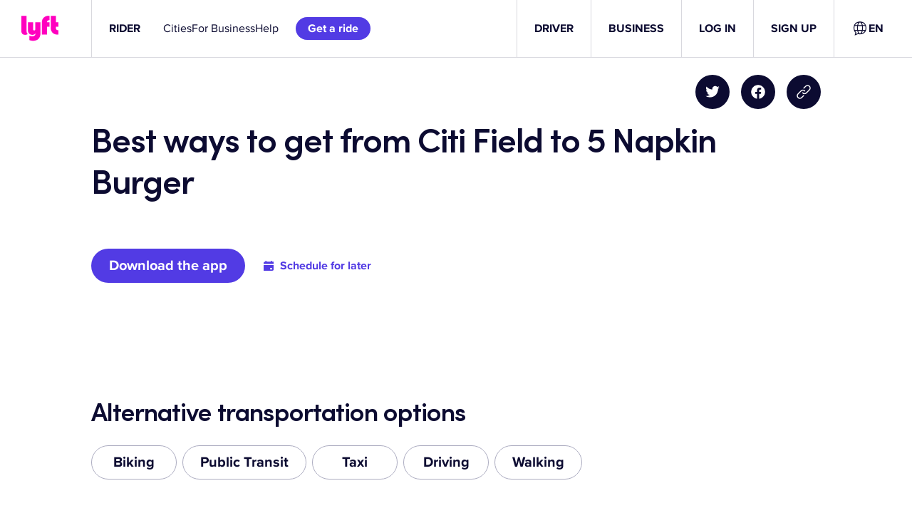

--- FILE ---
content_type: text/css
request_url: https://tags.srv.stackadapt.com/sa.css
body_size: -11
content:
:root {
    --sa-uid: '0-668c88b0-f256-578a-64e1-75f1a9a8bb85';
}